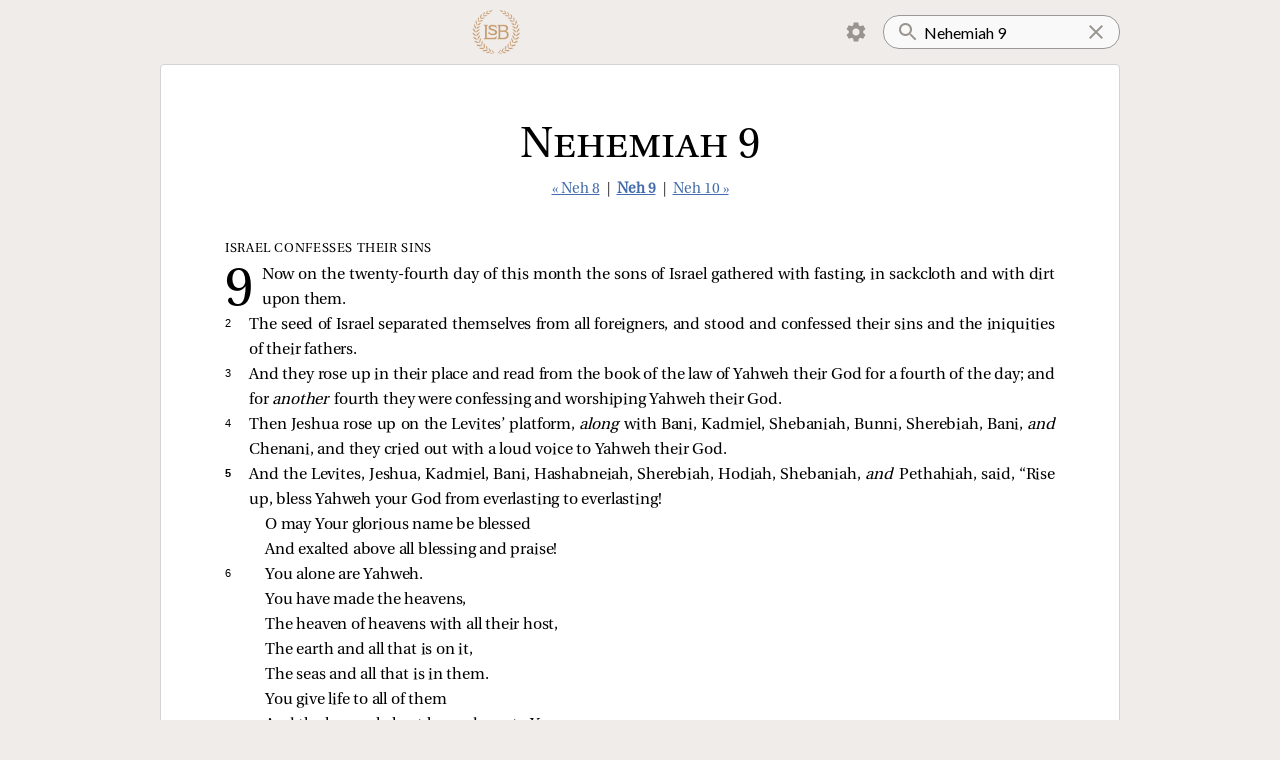

--- FILE ---
content_type: text/html; charset=utf-8
request_url: https://read.lsbible.org/?q=Nehemiah+9
body_size: 9753
content:
<!DOCTYPE html><html><head><meta charSet="utf-8" data-next-head=""/><meta name="viewport" content="initial-scale=1.0, width=device-width, maximum-scale=1, viewport-fit=cover" data-next-head=""/><script async="" src="https://www.googletagmanager.com/gtag/js?id=G-857X2WPX8F"></script><link rel="icon" href="/images/lsb-icon-32x32.jpg" sizes="32x32" data-next-head=""/><link rel="icon" href="/images/lsb-icon-192x192.jpg" sizes="192x192" data-next-head=""/><title data-next-head=""></title><link rel="preload" href="/_next/static/chunks/40ba6e3340e9bbdc.css" as="style"/><script>
window.dataLayer = window.dataLayer || [];
function gtag(){dataLayer.push(arguments);}
gtag('js', new Date());
gtag('config', 'G-857X2WPX8F');

!function(f,b,e,v,n,t,s)
{if(f.fbq)return;n=f.fbq=function(){n.callMethod?
n.callMethod.apply(n,arguments):n.queue.push(arguments)};
if(!f._fbq)f._fbq=n;n.push=n;n.loaded=!0;n.version='2.0';
n.queue=[];t=b.createElement(e);t.async=!0;
t.src=v;s=b.getElementsByTagName(e)[0];
s.parentNode.insertBefore(t,s)}(window, document,'script',
'https://connect.facebook.net/en_US/fbevents.js');
fbq('init', '414042059603817');
fbq('track', 'PageView');
</script><noscript><img height="1" width="1" style="display:none" src="https://www.facebook.com/tr?id=414042059603817&amp;ev=PageView&amp;noscript=1"/></noscript><link rel="stylesheet" href="/_next/static/chunks/40ba6e3340e9bbdc.css" data-n-g=""/><noscript data-n-css=""></noscript><script src="/_next/static/chunks/844dde60f8d43fa9.js" defer=""></script><script src="/_next/static/chunks/852c3c4a21e5742d.js" defer=""></script><script src="/_next/static/chunks/5fd5aa8f4beb8c67.js" defer=""></script><script src="/_next/static/chunks/52e42d66431b813b.js" defer=""></script><script src="/_next/static/chunks/turbopack-46ce63d36b652196.js" defer=""></script><script src="/_next/static/chunks/aaae86ef2c5ab9c3.js" defer=""></script><script src="/_next/static/chunks/2f53013016c7c7c2.js" defer=""></script><script src="/_next/static/chunks/aa817e5348d99242.js" defer=""></script><script src="/_next/static/chunks/turbopack-15e48c6fe160538a.js" defer=""></script><script src="/_next/static/5_s5iatTAg_hYr0JgKodQ/_ssgManifest.js" defer=""></script><script src="/_next/static/5_s5iatTAg_hYr0JgKodQ/_buildManifest.js" defer=""></script><style data-styled="" data-styled-version="6.1.19">.lertZD{position:relative;width:100%;}/*!sc*/
.lertZD.lertZD.loading::before{bottom:-5px;width:90%;left:5%;}/*!sc*/
data-styled.g1[id="SearchInput__StyledForm-sc-1dp8jj9-0"]{content:"lertZD,"}/*!sc*/
.hhxAoM{padding:16px;padding-left:40px;padding-right:24px;border-radius:16px;outline:none;border:1px solid #999;background:url(/images/search.svg) no-repeat 12px;background-color:#f9f9f9;width:100%;font-family:var(--ui-font-family);font-size:16px;height:24px;}/*!sc*/
.hhxAoM ::-webkit-search-cancel-button,.hhxAoM ::-webkit-search-decoration{-webkit-appearance:none;appearance:none;}/*!sc*/
.hhxAoM ::-ms-clear{display:none;}/*!sc*/
.hhxAoM::-webkit-search-cancel-button{display:none;}/*!sc*/
data-styled.g2[id="SearchInput__StyledInput-sc-1dp8jj9-1"]{content:"hhxAoM,"}/*!sc*/
.kUEIgJ{position:absolute;display:inline-block;background:url(/images/clear-24px.svg) no-repeat center;height:100%;width:24px;cursor:pointer;top:0;right:12px;}/*!sc*/
data-styled.g3[id="SearchInput__ClearButton-sc-1dp8jj9-2"]{content:"kUEIgJ,"}/*!sc*/
.hCAZVv{padding:0 calc(15vw - 32px);display:flex;align-items:center;justify-content:space-between;}/*!sc*/
.hCAZVv img{height:50px;}/*!sc*/
data-styled.g4[id="Header__StyledHeader-sc-1iz5tl9-0"]{content:"hCAZVv,"}/*!sc*/
.eljQAS{margin:8px;background:url(/images/lsb-logo.png) no-repeat center;background-size:contain;height:48px;width:48px;display:inline-block;cursor:pointer;}/*!sc*/
@media (max-width:750px){.eljQAS{height:40px;width:40px;margin:8px 0;}}/*!sc*/
data-styled.g5[id="Header__Logo-sc-1iz5tl9-1"]{content:"eljQAS,"}/*!sc*/
.euJtHi{z-index:1;}/*!sc*/
.euJtHi a{display:inline-block;padding:8px 12px;margin-right:2px;cursor:pointer;height:24px;border:1px solid transparent;}/*!sc*/
.euJtHi.clicked a{border-radius:4px 4px 0 0;background:var(--settings-menu-color);border:1px solid lightgray;border-bottom:1px solid var(--settings-menu-color);}/*!sc*/
.euJtHi img{height:24px;width:24px;}/*!sc*/
.euJtHi ul{display:none;position:absolute;background:white;transform:translateY(-1px);z-index:-1;margin:0;padding:12px;background:var(--settings-menu-color);border-radius:0 4px 4px 4px;border:1px solid lightgray;}/*!sc*/
.euJtHi.clicked ul{display:block;}/*!sc*/
data-styled.g6[id="Header__MenuContainer-sc-1iz5tl9-2"]{content:"euJtHi,"}/*!sc*/
.dfUexb{display:flex;align-items:center;}/*!sc*/
data-styled.g7[id="Header__Right-sc-1iz5tl9-3"]{content:"dfUexb,"}/*!sc*/
.gCgkPC{cursor:pointer;list-style:none;padding:8px 12px;border-radius:4px;user-select:none;}/*!sc*/
.gCgkPC:active{background:#ddd;}/*!sc*/
data-styled.g8[id="Header__ToggleLi-sc-1iz5tl9-4"]{content:"gCgkPC,"}/*!sc*/
.cvtpOU{background:white;margin:0 calc(15vw - 32px) 2em;padding:2em 5vw 2em;border-radius:4px;border:1px solid lightgray;}/*!sc*/
@media (max-width:750px){.cvtpOU{border-left:none;border-right:none;border-radius:0;margin:0 0 2em;padding:2em calc(15vw - 32px) 2em;}}/*!sc*/
data-styled.g9[id="Layout__Main-sc-h6w62x-0"]{content:"cvtpOU,"}/*!sc*/
.emPeNg{color:var(--faded-color);font-size:10pt;text-align:center;margin:32px 0;}/*!sc*/
@media (max-width:750px){.emPeNg{font-size:8pt;}}/*!sc*/
data-styled.g10[id="Layout__Copyright-sc-h6w62x-1"]{content:"emPeNg,"}/*!sc*/
.dXoAAX{font-size:11pt;font-family:var(--passage-nav-font-family);text-align:center;margin:24px 0 40px;color:#333;}/*!sc*/
.dXoAAX a.current{font-weight:bold;}/*!sc*/
data-styled.g15[id="PassageNav__StyledPassageNav-sc-1rhr3to-0"]{content:"dXoAAX,"}/*!sc*/
.iuWbDb{font-family:var(--passage-title-font-family);font-weight:normal;font-variant:small-caps;font-size:32pt;margin:0 0 -16px;padding-top:24px;text-align:center;}/*!sc*/
@media (max-width:750px){.iuWbDb{font-size:24pt;}}/*!sc*/
data-styled.g16[id="Passage__StyledPassageTitle-sc-1drf6wh-0"]{content:"iuWbDb,"}/*!sc*/
</style></head><body class="verse-by-verse verse-numbers section-headings"><script>
const c = localStorage.getItem("textStyles");
if (c !== null) document.body.className = c;
</script><link rel="preload" as="image" href="/images/settings.svg"/><div id="__next"><div><header class="Header__StyledHeader-sc-1iz5tl9-0 hCAZVv"><a href="/"><a class="Header__Logo-sc-1iz5tl9-1 eljQAS"></a></a><div class="Header__Right-sc-1iz5tl9-3 dfUexb"><div class="Header__MenuContainer-sc-1iz5tl9-2 euJtHi"><a><img src="/images/settings.svg"/></a><ul><li class="Header__ToggleLi-sc-1iz5tl9-4 gCgkPC verse-by-verse-toggle" toggle="verse-by-verse"><input class="verse-by-verse-toggle-on" type="checkbox" readOnly="" checked=""/><input class="verse-by-verse-toggle-off" type="checkbox" readOnly=""/>  <!-- -->Verse by verse</li><style>
        .verse-by-verse-toggle-on { display: none }
        .verse-by-verse .verse-by-verse-toggle-on { display: inline; }
        .verse-by-verse .verse-by-verse-toggle-off { display: none; }
      </style><li class="Header__ToggleLi-sc-1iz5tl9-4 gCgkPC verse-numbers-toggle" toggle="verse-numbers"><input class="verse-numbers-toggle-on" type="checkbox" readOnly="" checked=""/><input class="verse-numbers-toggle-off" type="checkbox" readOnly=""/>  <!-- -->Verse numbers</li><style>
        .verse-numbers-toggle-on { display: none }
        .verse-numbers .verse-numbers-toggle-on { display: inline; }
        .verse-numbers .verse-numbers-toggle-off { display: none; }
      </style><li class="Header__ToggleLi-sc-1iz5tl9-4 gCgkPC section-headings-toggle" toggle="section-headings"><input class="section-headings-toggle-on" type="checkbox" readOnly="" checked=""/><input class="section-headings-toggle-off" type="checkbox" readOnly=""/>  <!-- -->Section headings</li><style>
        .section-headings-toggle-on { display: none }
        .section-headings .section-headings-toggle-on { display: inline; }
        .section-headings .section-headings-toggle-off { display: none; }
      </style><li class="Header__ToggleLi-sc-1iz5tl9-4 gCgkPC red-letters-toggle" toggle="red-letters"><input class="red-letters-toggle-on" type="checkbox" readOnly="" checked=""/><input class="red-letters-toggle-off" type="checkbox" readOnly=""/>  <!-- -->Red letters</li><style>
        .red-letters-toggle-on { display: none }
        .red-letters .red-letters-toggle-on { display: inline; }
        .red-letters .red-letters-toggle-off { display: none; }
      </style></ul></div><form class="SearchInput__StyledForm-sc-1dp8jj9-0 lertZD"><input type="search" placeholder="Search" class="SearchInput__StyledInput-sc-1dp8jj9-1 hhxAoM" name="q" value="Nehemiah 9"/><a class="SearchInput__ClearButton-sc-1dp8jj9-2 kUEIgJ"></a><button type="submit" hidden="">Search</button></form></div></header><div class="Layout__Main-sc-h6w62x-0 cvtpOU"><style></style><div class="Passage__PassageContainer-sc-1drf6wh-1 fIjvHf"><h1 class="Passage__StyledPassageTitle-sc-1drf6wh-0 iuWbDb">Nehemiah 9</h1><div class="PassageNav__StyledPassageNav-sc-1rhr3to-0 dXoAAX"><a class="pill" data-prefetch="true" href="/?q=Nehemiah+8">« Neh 8</a> | <a class="current pill" data-prefetch="true" href="/?q=Nehemiah+9">Neh 9</a> | <a class="pill" data-prefetch="true" href="/?q=Nehemiah+10">Neh 10 »</a></div><div class="passage"><span class="verse first-verse" data-key=16-009-001><h3 class="subhead chapter-subhead">Israel Confesses Their Sins</h3><h2 class=chapter-number data-chapter=9></h2><span class="prose">Now on the twenty-fourth day of this month the sons of Israel gathered with fasting, in sackcloth and with dirt upon them. </span></span><span class="verse" data-key=16-009-002><small data-verse=2><span>2 </span></small><span class="prose">The seed of Israel separated themselves from all foreigners, and stood and confessed their sins and the iniquities of their fathers. </span></span><span class="verse" data-key=16-009-003><small data-verse=3><span>3 </span></small><span class="prose">And they rose up in their place and read from the book of the law of Yahweh their God for a fourth of the day; and for <i>another </i>fourth they were confessing and worshiping Yahweh their God. </span></span><span class="verse" data-key=16-009-004><small data-verse=4><span>4 </span></small><span class="prose">Then Jeshua rose up on the Levites’ platform, <i>along </i>with Bani, Kadmiel, Shebaniah, Bunni, Sherebiah, Bani, <i>and </i>Chenani, and they cried out with a loud voice to Yahweh their God. </span></span><span class="verse" data-key=16-009-005><span class=start-pericope></span><small data-verse=5><span>5 </span></small><span class="prose">And the Levites, Jeshua, Kadmiel, Bani, Hashabneiah, Sherebiah, Hodiah, Shebaniah, <i>and </i>Pethahiah, said, “Rise up, bless Yahweh your God from everlasting to everlasting!</span><div></div><i class=float></i><div class="poetry">O may Your glorious name be blessed</div><div></div><i class=float></i><div class="poetry">And exalted above all blessing and praise!</div> </span><span class="verse" data-key=16-009-006><small class=left data-verse=6><span>6 </span></small><div></div><i class=float></i><div class="poetry">You alone are Yahweh.</div><div></div><i class=float></i><div class="poetry">You have made the heavens,</div><div></div><i class=float></i><div class="poetry">The heaven of heavens with all their host,</div><div></div><i class=float></i><div class="poetry">The earth and all that is on it,</div><div></div><i class=float></i><div class="poetry">The seas and all that is in them.</div><div></div><i class=float></i><div class="poetry">You give life to all of them</div><div></div><i class=float></i><div class="poetry">And the heavenly host bows down to You.</div> </span><span class="verse" data-key=16-009-007><small class=left data-verse=7><span>7 </span></small><div></div><i class=float></i><div class="poetry">You are Yahweh God,</div><div></div><i class=float></i><div class="poetry">Who chose Abram</div><div></div><i class=float></i><div class="poetry">And brought him out from Ur of the Chaldees,</div><div></div><i class=float></i><div class="poetry">And gave him the name Abraham.</div> </span><span class="verse" data-key=16-009-008><small class=left data-verse=8><span>8 </span></small><div></div><i class=float></i><div class="poetry">You found his heart faithful before You,</div><div></div><i class=float></i><div class="poetry">And cut a covenant with him</div><div></div><i class=float></i><div class="poetry">To give <i>him </i>the land of the Canaanite,</div><div></div><i class=float></i><div class="poetry">Of the Hittite and the Amorite,</div><div></div><i class=float></i><div class="poetry">Of the Perizzite, the Jebusite, and the Girgashite—</div><div></div><i class=float></i><div class="poetry">To give <i>it </i>to his seed.</div><div></div><i class=float></i><div class="poetry">And You have established Your promise,</div><div></div><i class=float></i><div class="poetry">For You are righteous.</div> </span><span class="verse" data-key=16-009-009><br><span class=start-pericope></span><small class=left data-verse=9><span>9 </span></small><div></div><i class=float></i><div class="poetry double-quote">“You saw the affliction of our fathers in Egypt,</div><div></div><i class=float></i><div class="poetry">And heard their cry by the Red Sea.</div> </span><span class="verse" data-key=16-009-010><small class=left data-verse=10><span>10 </span></small><div></div><i class=float></i><div class="poetry">Then You performed signs and wonders against Pharaoh,</div><div></div><i class=float></i><div class="poetry">Against all his servants and all the people of his land;</div><div></div><i class=float></i><div class="poetry">For You knew that they acted presumptuously toward them,</div><div></div><i class=float></i><div class="poetry">And made a name for Yourself as <i>it is </i>this day.</div> </span><span class="verse" data-key=16-009-011><small class=left data-verse=11><span>11 </span></small><div></div><i class=float></i><div class="poetry">You split the sea before them,</div><div></div><i class=float></i><div class="poetry">So they passed through the midst of the sea on dry land;</div><div></div><i class=float></i><div class="poetry">And their pursuers You cast into the depths,</div><div></div><i class=float></i><div class="poetry">Like a stone into mighty waters.</div> </span><span class="verse" data-key=16-009-012><small class=left data-verse=12><span>12 </span></small><div></div><i class=float></i><div class="poetry">And with a pillar of cloud You led them by day,</div><div></div><i class=float></i><div class="poetry">And with a pillar of fire by night</div><div></div><i class=float></i><div class="poetry">To light for them the way</div><div></div><i class=float></i><div class="poetry">In which they were to go.</div> </span><span class="verse" data-key=16-009-013><small class=left data-verse=13><span>13 </span></small><div></div><i class=float></i><div class="poetry">Then You came down on Mount Sinai,</div><div></div><i class=float></i><div class="poetry">And spoke with them from heaven;</div><div></div><i class=float></i><div class="poetry">You gave them upright judgments and true laws,</div><div></div><i class=float></i><div class="poetry">Good statutes and commandments.</div> </span><span class="verse" data-key=16-009-014><small class=left data-verse=14><span>14 </span></small><div></div><i class=float></i><div class="poetry">So You made known to them Your holy sabbath,</div><div></div><i class=float></i><div class="poetry">And commanded to them commandments, statutes and law,</div><div></div><i class=float></i><div class="poetry">By the hand of Your servant Moses.</div> </span><span class="verse" data-key=16-009-015><small class=left data-verse=15><span>15 </span></small><div></div><i class=float></i><div class="poetry">You gave bread from heaven for them for their hunger,</div><div></div><i class=float></i><div class="poetry">You brought forth water from a rock for them for their thirst,</div><div></div><i class=float></i><div class="poetry">And You said to them to enter in order to possess</div><div></div><i class=float></i><div class="poetry">The land which You swore to give them.</div> </span><span class="verse" data-key=16-009-016><br><span class=start-pericope></span><small class=left data-verse=16><span>16 </span></small><div></div><i class=float></i><div class="poetry double-quote">“But they, our fathers, acted presumptuously;</div><div></div><i class=float></i><div class="poetry">They became stiff‑necked and would not listen to Your commandments.</div> </span><span class="verse" data-key=16-009-017><small class=left data-verse=17><span>17 </span></small><div></div><i class=float></i><div class="poetry">They refused to listen,</div><div></div><i class=float></i><div class="poetry">And did not remember Your wondrous deeds which You did among them;</div><div></div><i class=float></i><div class="poetry">So they became stiff‑necked and gave <i>themselves </i>a chief to return to their slavery in Egypt.</div><div></div><i class=float></i><div class="poetry">But You are a God of lavish forgiveness,</div><div></div><i class=float></i><div class="poetry">Gracious and compassionate,</div><div></div><i class=float></i><div class="poetry">Slow to anger and abounding in lovingkindness;</div><div></div><i class=float></i><div class="poetry">And You did not forsake them.</div> </span><span class="verse" data-key=16-009-018><small class=left data-verse=18><span>18 </span></small><div></div><i class=float></i><div class="poetry">Even when they made for themselves</div><div></div><i class=float></i><div class="poetry">A molten calf</div><div></div><i class=float></i><div class="poetry">And said, ‘This is your God</div><div></div><i class=float></i><div class="poetry">Who brought you up from Egypt,’</div><div></div><i class=float></i><div class="poetry">And committed great blasphemies,</div> </span><span class="verse" data-key=16-009-019><small class=left data-verse=19><span>19 </span></small><div></div><i class=float></i><div class="poetry">But You, in Your abundant compassion,</div><div></div><i class=float></i><div class="poetry">Did not forsake them in the wilderness;</div><div></div><i class=float></i><div class="poetry">The pillar of cloud did not depart from them by day,</div><div></div><i class=float></i><div class="poetry">To lead them on their way,</div><div></div><i class=float></i><div class="poetry">Nor the pillar of fire by night,</div><div></div><i class=float></i><div class="poetry">To light for them the way in which they were to go.</div> </span><span class="verse" data-key=16-009-020><small class=left data-verse=20><span>20 </span></small><div></div><i class=float></i><div class="poetry">You gave Your good Spirit to give them insight,</div><div></div><i class=float></i><div class="poetry">Your manna You did not withhold from their mouth,</div><div></div><i class=float></i><div class="poetry">And You gave them water for their thirst.</div> </span><span class="verse" data-key=16-009-021><small class=left data-verse=21><span>21 </span></small><div></div><i class=float></i><div class="poetry">Indeed, forty years You sustained them in the wilderness, <i>and </i>they did not lack;</div><div></div><i class=float></i><div class="poetry">Their clothes did not wear out, nor did their feet swell.</div> </span><span class="verse" data-key=16-009-022><small class=left data-verse=22><span>22 </span></small><div></div><i class=float></i><div class="poetry">You also gave them kingdoms and peoples,</div><div></div><i class=float></i><div class="poetry">And apportioned <i>them </i>to them as a boundary.</div><div></div><i class=float></i><div class="poetry">They took possession of the land of Sihon the king of Heshbon</div><div></div><i class=float></i><div class="poetry">And the land of Og the king of Bashan.</div> </span><span class="verse" data-key=16-009-023><small class=left data-verse=23><span>23 </span></small><div></div><i class=float></i><div class="poetry">You made their sons numerous as the stars of heaven,</div><div></div><i class=float></i><div class="poetry">And You brought them into the land</div><div></div><i class=float></i><div class="poetry">Which You had said for their fathers to enter and possess.</div> </span><span class="verse" data-key=16-009-024><small class=left data-verse=24><span>24 </span></small><div></div><i class=float></i><div class="poetry">So their sons entered and possessed the land.</div><div></div><i class=float></i><div class="poetry">And You subdued before them the inhabitants of the land, the Canaanites,</div><div></div><i class=float></i><div class="poetry">And You gave them into their hand, with their kings and the peoples of the land,</div><div></div><i class=float></i><div class="poetry">To do with them according to their desire.</div> </span><span class="verse" data-key=16-009-025><small class=left data-verse=25><span>25 </span></small><div></div><i class=float></i><div class="poetry">They captured fortified cities and a rich land.</div><div></div><i class=float></i><div class="poetry">They took possession of houses full of every good thing,</div><div></div><i class=float></i><div class="poetry">Hewn cisterns, vineyards, olive groves,</div><div></div><i class=float></i><div class="poetry">Trees for food in abundance.</div><div></div><i class=float></i><div class="poetry">So they ate, were filled, and grew fat,</div><div></div><i class=float></i><div class="poetry">And reveled in Your great goodness.</div> </span><span class="verse" data-key=16-009-026><br><span class=start-pericope></span><small class=left data-verse=26><span>26 </span></small><div></div><i class=float></i><div class="poetry double-quote">“But they became disobedient and rebelled against You,</div><div></div><i class=float></i><div class="poetry">And cast Your law behind their backs</div><div></div><i class=float></i><div class="poetry">And killed Your prophets who had testified to them</div><div></div><i class=float></i><div class="poetry">So that they might return to You,</div><div></div><i class=float></i><div class="poetry">And they committed great blasphemies.</div> </span><span class="verse" data-key=16-009-027><small class=left data-verse=27><span>27 </span></small><div></div><i class=float></i><div class="poetry">Therefore You gave them into the hand of the ones who distressed them, and they afflicted them with distress,</div><div></div><i class=float></i><div class="poetry">But at the time of their distress they cried to You,</div><div></div><i class=float></i><div class="poetry">And You listened from heaven, and according to Your abundant compassion</div><div></div><i class=float></i><div class="poetry">You gave them saviors and they saved them from the hand of the ones that distressed them.</div> </span><span class="verse" data-key=16-009-028><small class=left data-verse=28><span>28 </span></small><div></div><i class=float></i><div class="poetry">But as soon as they had rest, they returned to do evil before You;</div><div></div><i class=float></i><div class="poetry">Therefore You forsook them in the hand of their enemies, so they had dominion over them.</div><div></div><i class=float></i><div class="poetry">Then they returned and cried to You. And You listened from heaven,</div><div></div><i class=float></i><div class="poetry">And many times You delivered them according to Your compassion,</div> </span><span class="verse" data-key=16-009-029><small class=left data-verse=29><span>29 </span></small><div></div><i class=float></i><div class="poetry">And testified to them in order to turn them back to Your law.</div><div></div><i class=float></i><div class="poetry">Yet they acted presumptuously and did not listen to Your commandments but sinned against Your judgments,</div><div></div><i class=float></i><div class="poetry">By which if a man does them, he shall live.</div><div></div><i class=float></i><div class="poetry">And they gave a stubborn shoulder and stiffened their neck, and would not listen.</div> </span><span class="verse" data-key=16-009-030><small class=left data-verse=30><span>30 </span></small><div></div><i class=float></i><div class="poetry">However, You bore with them for many years,</div><div></div><i class=float></i><div class="poetry">And testified to them by Your Spirit by the hand of Your prophets,</div><div></div><i class=float></i><div class="poetry">Yet they would not give ear.</div><div></div><i class=float></i><div class="poetry">So You gave them into the hand of the peoples of the lands.</div> </span><span class="verse" data-key=16-009-031><small class=left data-verse=31><span>31 </span></small><div></div><i class=float></i><div class="poetry">Nevertheless, in Your abundant compassion You did not make a complete destruction of them or forsake them,</div><div></div><i class=float></i><div class="poetry">For You are a gracious and compassionate God.</div> </span><span class="verse" data-key=16-009-032><br><span class=start-pericope></span><small class=left data-verse=32><span>32 </span></small><div></div><i class=float></i><div class="poetry double-quote">“So now, our God, the great, the mighty, and the awesome God, who keeps covenant and lovingkindness,</div><div></div><i class=float></i><div class="poetry">Do not let all the hardship seem insignificant before You,</div><div></div><i class=float></i><div class="poetry">Which has found us, our kings, our princes, our priests, our prophets, our fathers, and all Your people,</div><div></div><i class=float></i><div class="poetry">From the days of the kings of Assyria to this day.</div> </span><span class="verse" data-key=16-009-033><small class=left data-verse=33><span>33 </span></small><div></div><i class=float></i><div class="poetry">However, You are righteous in all that has come upon us;</div><div></div><i class=float></i><div class="poetry">For You have dealt in truth, but we have acted wickedly.</div> </span><span class="verse" data-key=16-009-034><small class=left data-verse=34><span>34 </span></small><div></div><i class=float></i><div class="poetry">Now our kings, our princes, our priests, and our fathers did not do Your law</div><div></div><i class=float></i><div class="poetry">Or pay attention to Your commandments and Your testimonies with which You testified against them.</div> </span><span class="verse" data-key=16-009-035><small class=left data-verse=35><span>35 </span></small><div></div><i class=float></i><div class="poetry">But they, in their own kingdom,</div><div></div><i class=float></i><div class="poetry">With Your abundant goodness which You gave them,</div><div></div><i class=float></i><div class="poetry">With the broad and rich land which You set before them,</div><div></div><i class=float></i><div class="poetry">Did not serve You or turn from their evil deeds.</div> </span><span class="verse" data-key=16-009-036><small class=left data-verse=36><span>36 </span></small><div></div><i class=float></i><div class="poetry">Behold, we are slaves today,</div><div></div><i class=float></i><div class="poetry">And as to the land which You gave to our fathers to eat of its fruit and its goodness,</div><div></div><i class=float></i><div class="poetry">Behold, we are slaves in it.</div> </span><span class="verse" data-key=16-009-037><small class=left data-verse=37><span>37 </span></small><div></div><i class=float></i><div class="poetry">Its abundant produce is for the kings</div><div></div><i class=float></i><div class="poetry">Whom You have put over us because of our sins;</div><div></div><i class=float></i><div class="poetry">They also rule over our bodies</div><div></div><i class=float></i><div class="poetry">And over our cattle according to their desire,</div><div></div><i class=float></i><div class="poetry">So we are in great distress.</div> </span><span class="verse" data-key=16-009-038><h3 class=subhead>An Agreement Is Cut</h3><span class=start-pericope></span><small class=left data-verse=38><span>38 </span></small><div></div><i class=float></i><div class="poetry double-quote">“Now because of all this</div><div></div><i class=float></i><div class="poetry">We are cutting an agreement in writing;</div><div></div><i class=float></i><div class="poetry">And on the sealed document <i>are the names of </i>our princes, our Levites, <i>and </i>our priests.”</div> </span></div><div class="PassageNav__StyledPassageNav-sc-1rhr3to-0 dXoAAX"><a class="pill" data-prefetch="true" href="/?q=Nehemiah+8">« Neh 8</a> | <a class="current pill" data-prefetch="true" href="/?q=Nehemiah+9">Neh 9</a> | <a class="pill" data-prefetch="true" href="/?q=Nehemiah+10">Neh 10 »</a></div></div></div><div class="Layout__Copyright-sc-h6w62x-1 emPeNg">Copyright © 2021 by The Lockman Foundation. All rights reserved.<br/>Managed in partnership with Three Sixteen Publishing Inc.<!-- --> <a href="https://www.lsbible.org">lsbible.org</a></div></div></div><script id="__NEXT_DATA__" type="application/json">{"props":{"pageProps":{"counter":95,"h":null,"q":"Nehemiah 9","searchMatchCount":0,"passages":[{"from":{"bn":16,"cn":9,"vn":1},"to":{"bn":16,"cn":9,"vn":38},"title":"Nehemiah 9","passageHtml":"\u003cspan class=\"verse first-verse\" data-key=16-009-001\u003e\u003ch3 class=\"subhead chapter-subhead\"\u003eIsrael Confesses Their Sins\u003c/h3\u003e\u003ch2 class=chapter-number data-chapter=9\u003e\u003c/h2\u003e\u003cspan class=\"prose\"\u003eNow on the twenty-fourth day of this month the sons of Israel gathered with fasting, in sackcloth and with dirt upon them. \u003c/span\u003e\u003c/span\u003e\u003cspan class=\"verse\" data-key=16-009-002\u003e\u003csmall data-verse=2\u003e\u003cspan\u003e2 \u003c/span\u003e\u003c/small\u003e\u003cspan class=\"prose\"\u003eThe seed of Israel separated themselves from all foreigners, and stood and confessed their sins and the iniquities of their fathers. \u003c/span\u003e\u003c/span\u003e\u003cspan class=\"verse\" data-key=16-009-003\u003e\u003csmall data-verse=3\u003e\u003cspan\u003e3 \u003c/span\u003e\u003c/small\u003e\u003cspan class=\"prose\"\u003eAnd they rose up in their place and read from the book of the law of Yahweh their God for a fourth of the day; and for \u003ci\u003eanother \u003c/i\u003efourth they were confessing and worshiping Yahweh their God. \u003c/span\u003e\u003c/span\u003e\u003cspan class=\"verse\" data-key=16-009-004\u003e\u003csmall data-verse=4\u003e\u003cspan\u003e4 \u003c/span\u003e\u003c/small\u003e\u003cspan class=\"prose\"\u003eThen Jeshua rose up on the Levites’ platform, \u003ci\u003ealong \u003c/i\u003ewith Bani, Kadmiel, Shebaniah, Bunni, Sherebiah, Bani, \u003ci\u003eand \u003c/i\u003eChenani, and they cried out with a loud voice to Yahweh their God. \u003c/span\u003e\u003c/span\u003e\u003cspan class=\"verse\" data-key=16-009-005\u003e\u003cspan class=start-pericope\u003e\u003c/span\u003e\u003csmall data-verse=5\u003e\u003cspan\u003e5 \u003c/span\u003e\u003c/small\u003e\u003cspan class=\"prose\"\u003eAnd the Levites, Jeshua, Kadmiel, Bani, Hashabneiah, Sherebiah, Hodiah, Shebaniah, \u003ci\u003eand \u003c/i\u003ePethahiah, said, “Rise up, bless Yahweh your God from everlasting to everlasting!\u003c/span\u003e\u003cdiv\u003e\u003c/div\u003e\u003ci class=float\u003e\u003c/i\u003e\u003cdiv class=\"poetry\"\u003eO may Your glorious name be blessed\u003c/div\u003e\u003cdiv\u003e\u003c/div\u003e\u003ci class=float\u003e\u003c/i\u003e\u003cdiv class=\"poetry\"\u003eAnd exalted above all blessing and praise!\u003c/div\u003e \u003c/span\u003e\u003cspan class=\"verse\" data-key=16-009-006\u003e\u003csmall class=left data-verse=6\u003e\u003cspan\u003e6 \u003c/span\u003e\u003c/small\u003e\u003cdiv\u003e\u003c/div\u003e\u003ci class=float\u003e\u003c/i\u003e\u003cdiv class=\"poetry\"\u003eYou alone are Yahweh.\u003c/div\u003e\u003cdiv\u003e\u003c/div\u003e\u003ci class=float\u003e\u003c/i\u003e\u003cdiv class=\"poetry\"\u003eYou have made the heavens,\u003c/div\u003e\u003cdiv\u003e\u003c/div\u003e\u003ci class=float\u003e\u003c/i\u003e\u003cdiv class=\"poetry\"\u003eThe heaven of heavens with all their host,\u003c/div\u003e\u003cdiv\u003e\u003c/div\u003e\u003ci class=float\u003e\u003c/i\u003e\u003cdiv class=\"poetry\"\u003eThe earth and all that is on it,\u003c/div\u003e\u003cdiv\u003e\u003c/div\u003e\u003ci class=float\u003e\u003c/i\u003e\u003cdiv class=\"poetry\"\u003eThe seas and all that is in them.\u003c/div\u003e\u003cdiv\u003e\u003c/div\u003e\u003ci class=float\u003e\u003c/i\u003e\u003cdiv class=\"poetry\"\u003eYou give life to all of them\u003c/div\u003e\u003cdiv\u003e\u003c/div\u003e\u003ci class=float\u003e\u003c/i\u003e\u003cdiv class=\"poetry\"\u003eAnd the heavenly host bows down to You.\u003c/div\u003e \u003c/span\u003e\u003cspan class=\"verse\" data-key=16-009-007\u003e\u003csmall class=left data-verse=7\u003e\u003cspan\u003e7 \u003c/span\u003e\u003c/small\u003e\u003cdiv\u003e\u003c/div\u003e\u003ci class=float\u003e\u003c/i\u003e\u003cdiv class=\"poetry\"\u003eYou are Yahweh God,\u003c/div\u003e\u003cdiv\u003e\u003c/div\u003e\u003ci class=float\u003e\u003c/i\u003e\u003cdiv class=\"poetry\"\u003eWho chose Abram\u003c/div\u003e\u003cdiv\u003e\u003c/div\u003e\u003ci class=float\u003e\u003c/i\u003e\u003cdiv class=\"poetry\"\u003eAnd brought him out from Ur of the Chaldees,\u003c/div\u003e\u003cdiv\u003e\u003c/div\u003e\u003ci class=float\u003e\u003c/i\u003e\u003cdiv class=\"poetry\"\u003eAnd gave him the name Abraham.\u003c/div\u003e \u003c/span\u003e\u003cspan class=\"verse\" data-key=16-009-008\u003e\u003csmall class=left data-verse=8\u003e\u003cspan\u003e8 \u003c/span\u003e\u003c/small\u003e\u003cdiv\u003e\u003c/div\u003e\u003ci class=float\u003e\u003c/i\u003e\u003cdiv class=\"poetry\"\u003eYou found his heart faithful before You,\u003c/div\u003e\u003cdiv\u003e\u003c/div\u003e\u003ci class=float\u003e\u003c/i\u003e\u003cdiv class=\"poetry\"\u003eAnd cut a covenant with him\u003c/div\u003e\u003cdiv\u003e\u003c/div\u003e\u003ci class=float\u003e\u003c/i\u003e\u003cdiv class=\"poetry\"\u003eTo give \u003ci\u003ehim \u003c/i\u003ethe land of the Canaanite,\u003c/div\u003e\u003cdiv\u003e\u003c/div\u003e\u003ci class=float\u003e\u003c/i\u003e\u003cdiv class=\"poetry\"\u003eOf the Hittite and the Amorite,\u003c/div\u003e\u003cdiv\u003e\u003c/div\u003e\u003ci class=float\u003e\u003c/i\u003e\u003cdiv class=\"poetry\"\u003eOf the Perizzite, the Jebusite, and the Girgashite—\u003c/div\u003e\u003cdiv\u003e\u003c/div\u003e\u003ci class=float\u003e\u003c/i\u003e\u003cdiv class=\"poetry\"\u003eTo give \u003ci\u003eit \u003c/i\u003eto his seed.\u003c/div\u003e\u003cdiv\u003e\u003c/div\u003e\u003ci class=float\u003e\u003c/i\u003e\u003cdiv class=\"poetry\"\u003eAnd You have established Your promise,\u003c/div\u003e\u003cdiv\u003e\u003c/div\u003e\u003ci class=float\u003e\u003c/i\u003e\u003cdiv class=\"poetry\"\u003eFor You are righteous.\u003c/div\u003e \u003c/span\u003e\u003cspan class=\"verse\" data-key=16-009-009\u003e\u003cbr\u003e\u003cspan class=start-pericope\u003e\u003c/span\u003e\u003csmall class=left data-verse=9\u003e\u003cspan\u003e9 \u003c/span\u003e\u003c/small\u003e\u003cdiv\u003e\u003c/div\u003e\u003ci class=float\u003e\u003c/i\u003e\u003cdiv class=\"poetry double-quote\"\u003e“You saw the affliction of our fathers in Egypt,\u003c/div\u003e\u003cdiv\u003e\u003c/div\u003e\u003ci class=float\u003e\u003c/i\u003e\u003cdiv class=\"poetry\"\u003eAnd heard their cry by the Red Sea.\u003c/div\u003e \u003c/span\u003e\u003cspan class=\"verse\" data-key=16-009-010\u003e\u003csmall class=left data-verse=10\u003e\u003cspan\u003e10 \u003c/span\u003e\u003c/small\u003e\u003cdiv\u003e\u003c/div\u003e\u003ci class=float\u003e\u003c/i\u003e\u003cdiv class=\"poetry\"\u003eThen You performed signs and wonders against Pharaoh,\u003c/div\u003e\u003cdiv\u003e\u003c/div\u003e\u003ci class=float\u003e\u003c/i\u003e\u003cdiv class=\"poetry\"\u003eAgainst all his servants and all the people of his land;\u003c/div\u003e\u003cdiv\u003e\u003c/div\u003e\u003ci class=float\u003e\u003c/i\u003e\u003cdiv class=\"poetry\"\u003eFor You knew that they acted presumptuously toward them,\u003c/div\u003e\u003cdiv\u003e\u003c/div\u003e\u003ci class=float\u003e\u003c/i\u003e\u003cdiv class=\"poetry\"\u003eAnd made a name for Yourself as \u003ci\u003eit is \u003c/i\u003ethis day.\u003c/div\u003e \u003c/span\u003e\u003cspan class=\"verse\" data-key=16-009-011\u003e\u003csmall class=left data-verse=11\u003e\u003cspan\u003e11 \u003c/span\u003e\u003c/small\u003e\u003cdiv\u003e\u003c/div\u003e\u003ci class=float\u003e\u003c/i\u003e\u003cdiv class=\"poetry\"\u003eYou split the sea before them,\u003c/div\u003e\u003cdiv\u003e\u003c/div\u003e\u003ci class=float\u003e\u003c/i\u003e\u003cdiv class=\"poetry\"\u003eSo they passed through the midst of the sea on dry land;\u003c/div\u003e\u003cdiv\u003e\u003c/div\u003e\u003ci class=float\u003e\u003c/i\u003e\u003cdiv class=\"poetry\"\u003eAnd their pursuers You cast into the depths,\u003c/div\u003e\u003cdiv\u003e\u003c/div\u003e\u003ci class=float\u003e\u003c/i\u003e\u003cdiv class=\"poetry\"\u003eLike a stone into mighty waters.\u003c/div\u003e \u003c/span\u003e\u003cspan class=\"verse\" data-key=16-009-012\u003e\u003csmall class=left data-verse=12\u003e\u003cspan\u003e12 \u003c/span\u003e\u003c/small\u003e\u003cdiv\u003e\u003c/div\u003e\u003ci class=float\u003e\u003c/i\u003e\u003cdiv class=\"poetry\"\u003eAnd with a pillar of cloud You led them by day,\u003c/div\u003e\u003cdiv\u003e\u003c/div\u003e\u003ci class=float\u003e\u003c/i\u003e\u003cdiv class=\"poetry\"\u003eAnd with a pillar of fire by night\u003c/div\u003e\u003cdiv\u003e\u003c/div\u003e\u003ci class=float\u003e\u003c/i\u003e\u003cdiv class=\"poetry\"\u003eTo light for them the way\u003c/div\u003e\u003cdiv\u003e\u003c/div\u003e\u003ci class=float\u003e\u003c/i\u003e\u003cdiv class=\"poetry\"\u003eIn which they were to go.\u003c/div\u003e \u003c/span\u003e\u003cspan class=\"verse\" data-key=16-009-013\u003e\u003csmall class=left data-verse=13\u003e\u003cspan\u003e13 \u003c/span\u003e\u003c/small\u003e\u003cdiv\u003e\u003c/div\u003e\u003ci class=float\u003e\u003c/i\u003e\u003cdiv class=\"poetry\"\u003eThen You came down on Mount Sinai,\u003c/div\u003e\u003cdiv\u003e\u003c/div\u003e\u003ci class=float\u003e\u003c/i\u003e\u003cdiv class=\"poetry\"\u003eAnd spoke with them from heaven;\u003c/div\u003e\u003cdiv\u003e\u003c/div\u003e\u003ci class=float\u003e\u003c/i\u003e\u003cdiv class=\"poetry\"\u003eYou gave them upright judgments and true laws,\u003c/div\u003e\u003cdiv\u003e\u003c/div\u003e\u003ci class=float\u003e\u003c/i\u003e\u003cdiv class=\"poetry\"\u003eGood statutes and commandments.\u003c/div\u003e \u003c/span\u003e\u003cspan class=\"verse\" data-key=16-009-014\u003e\u003csmall class=left data-verse=14\u003e\u003cspan\u003e14 \u003c/span\u003e\u003c/small\u003e\u003cdiv\u003e\u003c/div\u003e\u003ci class=float\u003e\u003c/i\u003e\u003cdiv class=\"poetry\"\u003eSo You made known to them Your holy sabbath,\u003c/div\u003e\u003cdiv\u003e\u003c/div\u003e\u003ci class=float\u003e\u003c/i\u003e\u003cdiv class=\"poetry\"\u003eAnd commanded to them commandments, statutes and law,\u003c/div\u003e\u003cdiv\u003e\u003c/div\u003e\u003ci class=float\u003e\u003c/i\u003e\u003cdiv class=\"poetry\"\u003eBy the hand of Your servant Moses.\u003c/div\u003e \u003c/span\u003e\u003cspan class=\"verse\" data-key=16-009-015\u003e\u003csmall class=left data-verse=15\u003e\u003cspan\u003e15 \u003c/span\u003e\u003c/small\u003e\u003cdiv\u003e\u003c/div\u003e\u003ci class=float\u003e\u003c/i\u003e\u003cdiv class=\"poetry\"\u003eYou gave bread from heaven for them for their hunger,\u003c/div\u003e\u003cdiv\u003e\u003c/div\u003e\u003ci class=float\u003e\u003c/i\u003e\u003cdiv class=\"poetry\"\u003eYou brought forth water from a rock for them for their thirst,\u003c/div\u003e\u003cdiv\u003e\u003c/div\u003e\u003ci class=float\u003e\u003c/i\u003e\u003cdiv class=\"poetry\"\u003eAnd You said to them to enter in order to possess\u003c/div\u003e\u003cdiv\u003e\u003c/div\u003e\u003ci class=float\u003e\u003c/i\u003e\u003cdiv class=\"poetry\"\u003eThe land which You swore to give them.\u003c/div\u003e \u003c/span\u003e\u003cspan class=\"verse\" data-key=16-009-016\u003e\u003cbr\u003e\u003cspan class=start-pericope\u003e\u003c/span\u003e\u003csmall class=left data-verse=16\u003e\u003cspan\u003e16 \u003c/span\u003e\u003c/small\u003e\u003cdiv\u003e\u003c/div\u003e\u003ci class=float\u003e\u003c/i\u003e\u003cdiv class=\"poetry double-quote\"\u003e“But they, our fathers, acted presumptuously;\u003c/div\u003e\u003cdiv\u003e\u003c/div\u003e\u003ci class=float\u003e\u003c/i\u003e\u003cdiv class=\"poetry\"\u003eThey became stiff‑necked and would not listen to Your commandments.\u003c/div\u003e \u003c/span\u003e\u003cspan class=\"verse\" data-key=16-009-017\u003e\u003csmall class=left data-verse=17\u003e\u003cspan\u003e17 \u003c/span\u003e\u003c/small\u003e\u003cdiv\u003e\u003c/div\u003e\u003ci class=float\u003e\u003c/i\u003e\u003cdiv class=\"poetry\"\u003eThey refused to listen,\u003c/div\u003e\u003cdiv\u003e\u003c/div\u003e\u003ci class=float\u003e\u003c/i\u003e\u003cdiv class=\"poetry\"\u003eAnd did not remember Your wondrous deeds which You did among them;\u003c/div\u003e\u003cdiv\u003e\u003c/div\u003e\u003ci class=float\u003e\u003c/i\u003e\u003cdiv class=\"poetry\"\u003eSo they became stiff‑necked and gave \u003ci\u003ethemselves \u003c/i\u003ea chief to return to their slavery in Egypt.\u003c/div\u003e\u003cdiv\u003e\u003c/div\u003e\u003ci class=float\u003e\u003c/i\u003e\u003cdiv class=\"poetry\"\u003eBut You are a God of lavish forgiveness,\u003c/div\u003e\u003cdiv\u003e\u003c/div\u003e\u003ci class=float\u003e\u003c/i\u003e\u003cdiv class=\"poetry\"\u003eGracious and compassionate,\u003c/div\u003e\u003cdiv\u003e\u003c/div\u003e\u003ci class=float\u003e\u003c/i\u003e\u003cdiv class=\"poetry\"\u003eSlow to anger and abounding in lovingkindness;\u003c/div\u003e\u003cdiv\u003e\u003c/div\u003e\u003ci class=float\u003e\u003c/i\u003e\u003cdiv class=\"poetry\"\u003eAnd You did not forsake them.\u003c/div\u003e \u003c/span\u003e\u003cspan class=\"verse\" data-key=16-009-018\u003e\u003csmall class=left data-verse=18\u003e\u003cspan\u003e18 \u003c/span\u003e\u003c/small\u003e\u003cdiv\u003e\u003c/div\u003e\u003ci class=float\u003e\u003c/i\u003e\u003cdiv class=\"poetry\"\u003eEven when they made for themselves\u003c/div\u003e\u003cdiv\u003e\u003c/div\u003e\u003ci class=float\u003e\u003c/i\u003e\u003cdiv class=\"poetry\"\u003eA molten calf\u003c/div\u003e\u003cdiv\u003e\u003c/div\u003e\u003ci class=float\u003e\u003c/i\u003e\u003cdiv class=\"poetry\"\u003eAnd said, ‘This is your God\u003c/div\u003e\u003cdiv\u003e\u003c/div\u003e\u003ci class=float\u003e\u003c/i\u003e\u003cdiv class=\"poetry\"\u003eWho brought you up from Egypt,’\u003c/div\u003e\u003cdiv\u003e\u003c/div\u003e\u003ci class=float\u003e\u003c/i\u003e\u003cdiv class=\"poetry\"\u003eAnd committed great blasphemies,\u003c/div\u003e \u003c/span\u003e\u003cspan class=\"verse\" data-key=16-009-019\u003e\u003csmall class=left data-verse=19\u003e\u003cspan\u003e19 \u003c/span\u003e\u003c/small\u003e\u003cdiv\u003e\u003c/div\u003e\u003ci class=float\u003e\u003c/i\u003e\u003cdiv class=\"poetry\"\u003eBut You, in Your abundant compassion,\u003c/div\u003e\u003cdiv\u003e\u003c/div\u003e\u003ci class=float\u003e\u003c/i\u003e\u003cdiv class=\"poetry\"\u003eDid not forsake them in the wilderness;\u003c/div\u003e\u003cdiv\u003e\u003c/div\u003e\u003ci class=float\u003e\u003c/i\u003e\u003cdiv class=\"poetry\"\u003eThe pillar of cloud did not depart from them by day,\u003c/div\u003e\u003cdiv\u003e\u003c/div\u003e\u003ci class=float\u003e\u003c/i\u003e\u003cdiv class=\"poetry\"\u003eTo lead them on their way,\u003c/div\u003e\u003cdiv\u003e\u003c/div\u003e\u003ci class=float\u003e\u003c/i\u003e\u003cdiv class=\"poetry\"\u003eNor the pillar of fire by night,\u003c/div\u003e\u003cdiv\u003e\u003c/div\u003e\u003ci class=float\u003e\u003c/i\u003e\u003cdiv class=\"poetry\"\u003eTo light for them the way in which they were to go.\u003c/div\u003e \u003c/span\u003e\u003cspan class=\"verse\" data-key=16-009-020\u003e\u003csmall class=left data-verse=20\u003e\u003cspan\u003e20 \u003c/span\u003e\u003c/small\u003e\u003cdiv\u003e\u003c/div\u003e\u003ci class=float\u003e\u003c/i\u003e\u003cdiv class=\"poetry\"\u003eYou gave Your good Spirit to give them insight,\u003c/div\u003e\u003cdiv\u003e\u003c/div\u003e\u003ci class=float\u003e\u003c/i\u003e\u003cdiv class=\"poetry\"\u003eYour manna You did not withhold from their mouth,\u003c/div\u003e\u003cdiv\u003e\u003c/div\u003e\u003ci class=float\u003e\u003c/i\u003e\u003cdiv class=\"poetry\"\u003eAnd You gave them water for their thirst.\u003c/div\u003e \u003c/span\u003e\u003cspan class=\"verse\" data-key=16-009-021\u003e\u003csmall class=left data-verse=21\u003e\u003cspan\u003e21 \u003c/span\u003e\u003c/small\u003e\u003cdiv\u003e\u003c/div\u003e\u003ci class=float\u003e\u003c/i\u003e\u003cdiv class=\"poetry\"\u003eIndeed, forty years You sustained them in the wilderness, \u003ci\u003eand \u003c/i\u003ethey did not lack;\u003c/div\u003e\u003cdiv\u003e\u003c/div\u003e\u003ci class=float\u003e\u003c/i\u003e\u003cdiv class=\"poetry\"\u003eTheir clothes did not wear out, nor did their feet swell.\u003c/div\u003e \u003c/span\u003e\u003cspan class=\"verse\" data-key=16-009-022\u003e\u003csmall class=left data-verse=22\u003e\u003cspan\u003e22 \u003c/span\u003e\u003c/small\u003e\u003cdiv\u003e\u003c/div\u003e\u003ci class=float\u003e\u003c/i\u003e\u003cdiv class=\"poetry\"\u003eYou also gave them kingdoms and peoples,\u003c/div\u003e\u003cdiv\u003e\u003c/div\u003e\u003ci class=float\u003e\u003c/i\u003e\u003cdiv class=\"poetry\"\u003eAnd apportioned \u003ci\u003ethem \u003c/i\u003eto them as a boundary.\u003c/div\u003e\u003cdiv\u003e\u003c/div\u003e\u003ci class=float\u003e\u003c/i\u003e\u003cdiv class=\"poetry\"\u003eThey took possession of the land of Sihon the king of Heshbon\u003c/div\u003e\u003cdiv\u003e\u003c/div\u003e\u003ci class=float\u003e\u003c/i\u003e\u003cdiv class=\"poetry\"\u003eAnd the land of Og the king of Bashan.\u003c/div\u003e \u003c/span\u003e\u003cspan class=\"verse\" data-key=16-009-023\u003e\u003csmall class=left data-verse=23\u003e\u003cspan\u003e23 \u003c/span\u003e\u003c/small\u003e\u003cdiv\u003e\u003c/div\u003e\u003ci class=float\u003e\u003c/i\u003e\u003cdiv class=\"poetry\"\u003eYou made their sons numerous as the stars of heaven,\u003c/div\u003e\u003cdiv\u003e\u003c/div\u003e\u003ci class=float\u003e\u003c/i\u003e\u003cdiv class=\"poetry\"\u003eAnd You brought them into the land\u003c/div\u003e\u003cdiv\u003e\u003c/div\u003e\u003ci class=float\u003e\u003c/i\u003e\u003cdiv class=\"poetry\"\u003eWhich You had said for their fathers to enter and possess.\u003c/div\u003e \u003c/span\u003e\u003cspan class=\"verse\" data-key=16-009-024\u003e\u003csmall class=left data-verse=24\u003e\u003cspan\u003e24 \u003c/span\u003e\u003c/small\u003e\u003cdiv\u003e\u003c/div\u003e\u003ci class=float\u003e\u003c/i\u003e\u003cdiv class=\"poetry\"\u003eSo their sons entered and possessed the land.\u003c/div\u003e\u003cdiv\u003e\u003c/div\u003e\u003ci class=float\u003e\u003c/i\u003e\u003cdiv class=\"poetry\"\u003eAnd You subdued before them the inhabitants of the land, the Canaanites,\u003c/div\u003e\u003cdiv\u003e\u003c/div\u003e\u003ci class=float\u003e\u003c/i\u003e\u003cdiv class=\"poetry\"\u003eAnd You gave them into their hand, with their kings and the peoples of the land,\u003c/div\u003e\u003cdiv\u003e\u003c/div\u003e\u003ci class=float\u003e\u003c/i\u003e\u003cdiv class=\"poetry\"\u003eTo do with them according to their desire.\u003c/div\u003e \u003c/span\u003e\u003cspan class=\"verse\" data-key=16-009-025\u003e\u003csmall class=left data-verse=25\u003e\u003cspan\u003e25 \u003c/span\u003e\u003c/small\u003e\u003cdiv\u003e\u003c/div\u003e\u003ci class=float\u003e\u003c/i\u003e\u003cdiv class=\"poetry\"\u003eThey captured fortified cities and a rich land.\u003c/div\u003e\u003cdiv\u003e\u003c/div\u003e\u003ci class=float\u003e\u003c/i\u003e\u003cdiv class=\"poetry\"\u003eThey took possession of houses full of every good thing,\u003c/div\u003e\u003cdiv\u003e\u003c/div\u003e\u003ci class=float\u003e\u003c/i\u003e\u003cdiv class=\"poetry\"\u003eHewn cisterns, vineyards, olive groves,\u003c/div\u003e\u003cdiv\u003e\u003c/div\u003e\u003ci class=float\u003e\u003c/i\u003e\u003cdiv class=\"poetry\"\u003eTrees for food in abundance.\u003c/div\u003e\u003cdiv\u003e\u003c/div\u003e\u003ci class=float\u003e\u003c/i\u003e\u003cdiv class=\"poetry\"\u003eSo they ate, were filled, and grew fat,\u003c/div\u003e\u003cdiv\u003e\u003c/div\u003e\u003ci class=float\u003e\u003c/i\u003e\u003cdiv class=\"poetry\"\u003eAnd reveled in Your great goodness.\u003c/div\u003e \u003c/span\u003e\u003cspan class=\"verse\" data-key=16-009-026\u003e\u003cbr\u003e\u003cspan class=start-pericope\u003e\u003c/span\u003e\u003csmall class=left data-verse=26\u003e\u003cspan\u003e26 \u003c/span\u003e\u003c/small\u003e\u003cdiv\u003e\u003c/div\u003e\u003ci class=float\u003e\u003c/i\u003e\u003cdiv class=\"poetry double-quote\"\u003e“But they became disobedient and rebelled against You,\u003c/div\u003e\u003cdiv\u003e\u003c/div\u003e\u003ci class=float\u003e\u003c/i\u003e\u003cdiv class=\"poetry\"\u003eAnd cast Your law behind their backs\u003c/div\u003e\u003cdiv\u003e\u003c/div\u003e\u003ci class=float\u003e\u003c/i\u003e\u003cdiv class=\"poetry\"\u003eAnd killed Your prophets who had testified to them\u003c/div\u003e\u003cdiv\u003e\u003c/div\u003e\u003ci class=float\u003e\u003c/i\u003e\u003cdiv class=\"poetry\"\u003eSo that they might return to You,\u003c/div\u003e\u003cdiv\u003e\u003c/div\u003e\u003ci class=float\u003e\u003c/i\u003e\u003cdiv class=\"poetry\"\u003eAnd they committed great blasphemies.\u003c/div\u003e \u003c/span\u003e\u003cspan class=\"verse\" data-key=16-009-027\u003e\u003csmall class=left data-verse=27\u003e\u003cspan\u003e27 \u003c/span\u003e\u003c/small\u003e\u003cdiv\u003e\u003c/div\u003e\u003ci class=float\u003e\u003c/i\u003e\u003cdiv class=\"poetry\"\u003eTherefore You gave them into the hand of the ones who distressed them, and they afflicted them with distress,\u003c/div\u003e\u003cdiv\u003e\u003c/div\u003e\u003ci class=float\u003e\u003c/i\u003e\u003cdiv class=\"poetry\"\u003eBut at the time of their distress they cried to You,\u003c/div\u003e\u003cdiv\u003e\u003c/div\u003e\u003ci class=float\u003e\u003c/i\u003e\u003cdiv class=\"poetry\"\u003eAnd You listened from heaven, and according to Your abundant compassion\u003c/div\u003e\u003cdiv\u003e\u003c/div\u003e\u003ci class=float\u003e\u003c/i\u003e\u003cdiv class=\"poetry\"\u003eYou gave them saviors and they saved them from the hand of the ones that distressed them.\u003c/div\u003e \u003c/span\u003e\u003cspan class=\"verse\" data-key=16-009-028\u003e\u003csmall class=left data-verse=28\u003e\u003cspan\u003e28 \u003c/span\u003e\u003c/small\u003e\u003cdiv\u003e\u003c/div\u003e\u003ci class=float\u003e\u003c/i\u003e\u003cdiv class=\"poetry\"\u003eBut as soon as they had rest, they returned to do evil before You;\u003c/div\u003e\u003cdiv\u003e\u003c/div\u003e\u003ci class=float\u003e\u003c/i\u003e\u003cdiv class=\"poetry\"\u003eTherefore You forsook them in the hand of their enemies, so they had dominion over them.\u003c/div\u003e\u003cdiv\u003e\u003c/div\u003e\u003ci class=float\u003e\u003c/i\u003e\u003cdiv class=\"poetry\"\u003eThen they returned and cried to You. And You listened from heaven,\u003c/div\u003e\u003cdiv\u003e\u003c/div\u003e\u003ci class=float\u003e\u003c/i\u003e\u003cdiv class=\"poetry\"\u003eAnd many times You delivered them according to Your compassion,\u003c/div\u003e \u003c/span\u003e\u003cspan class=\"verse\" data-key=16-009-029\u003e\u003csmall class=left data-verse=29\u003e\u003cspan\u003e29 \u003c/span\u003e\u003c/small\u003e\u003cdiv\u003e\u003c/div\u003e\u003ci class=float\u003e\u003c/i\u003e\u003cdiv class=\"poetry\"\u003eAnd testified to them in order to turn them back to Your law.\u003c/div\u003e\u003cdiv\u003e\u003c/div\u003e\u003ci class=float\u003e\u003c/i\u003e\u003cdiv class=\"poetry\"\u003eYet they acted presumptuously and did not listen to Your commandments but sinned against Your judgments,\u003c/div\u003e\u003cdiv\u003e\u003c/div\u003e\u003ci class=float\u003e\u003c/i\u003e\u003cdiv class=\"poetry\"\u003eBy which if a man does them, he shall live.\u003c/div\u003e\u003cdiv\u003e\u003c/div\u003e\u003ci class=float\u003e\u003c/i\u003e\u003cdiv class=\"poetry\"\u003eAnd they gave a stubborn shoulder and stiffened their neck, and would not listen.\u003c/div\u003e \u003c/span\u003e\u003cspan class=\"verse\" data-key=16-009-030\u003e\u003csmall class=left data-verse=30\u003e\u003cspan\u003e30 \u003c/span\u003e\u003c/small\u003e\u003cdiv\u003e\u003c/div\u003e\u003ci class=float\u003e\u003c/i\u003e\u003cdiv class=\"poetry\"\u003eHowever, You bore with them for many years,\u003c/div\u003e\u003cdiv\u003e\u003c/div\u003e\u003ci class=float\u003e\u003c/i\u003e\u003cdiv class=\"poetry\"\u003eAnd testified to them by Your Spirit by the hand of Your prophets,\u003c/div\u003e\u003cdiv\u003e\u003c/div\u003e\u003ci class=float\u003e\u003c/i\u003e\u003cdiv class=\"poetry\"\u003eYet they would not give ear.\u003c/div\u003e\u003cdiv\u003e\u003c/div\u003e\u003ci class=float\u003e\u003c/i\u003e\u003cdiv class=\"poetry\"\u003eSo You gave them into the hand of the peoples of the lands.\u003c/div\u003e \u003c/span\u003e\u003cspan class=\"verse\" data-key=16-009-031\u003e\u003csmall class=left data-verse=31\u003e\u003cspan\u003e31 \u003c/span\u003e\u003c/small\u003e\u003cdiv\u003e\u003c/div\u003e\u003ci class=float\u003e\u003c/i\u003e\u003cdiv class=\"poetry\"\u003eNevertheless, in Your abundant compassion You did not make a complete destruction of them or forsake them,\u003c/div\u003e\u003cdiv\u003e\u003c/div\u003e\u003ci class=float\u003e\u003c/i\u003e\u003cdiv class=\"poetry\"\u003eFor You are a gracious and compassionate God.\u003c/div\u003e \u003c/span\u003e\u003cspan class=\"verse\" data-key=16-009-032\u003e\u003cbr\u003e\u003cspan class=start-pericope\u003e\u003c/span\u003e\u003csmall class=left data-verse=32\u003e\u003cspan\u003e32 \u003c/span\u003e\u003c/small\u003e\u003cdiv\u003e\u003c/div\u003e\u003ci class=float\u003e\u003c/i\u003e\u003cdiv class=\"poetry double-quote\"\u003e“So now, our God, the great, the mighty, and the awesome God, who keeps covenant and lovingkindness,\u003c/div\u003e\u003cdiv\u003e\u003c/div\u003e\u003ci class=float\u003e\u003c/i\u003e\u003cdiv class=\"poetry\"\u003eDo not let all the hardship seem insignificant before You,\u003c/div\u003e\u003cdiv\u003e\u003c/div\u003e\u003ci class=float\u003e\u003c/i\u003e\u003cdiv class=\"poetry\"\u003eWhich has found us, our kings, our princes, our priests, our prophets, our fathers, and all Your people,\u003c/div\u003e\u003cdiv\u003e\u003c/div\u003e\u003ci class=float\u003e\u003c/i\u003e\u003cdiv class=\"poetry\"\u003eFrom the days of the kings of Assyria to this day.\u003c/div\u003e \u003c/span\u003e\u003cspan class=\"verse\" data-key=16-009-033\u003e\u003csmall class=left data-verse=33\u003e\u003cspan\u003e33 \u003c/span\u003e\u003c/small\u003e\u003cdiv\u003e\u003c/div\u003e\u003ci class=float\u003e\u003c/i\u003e\u003cdiv class=\"poetry\"\u003eHowever, You are righteous in all that has come upon us;\u003c/div\u003e\u003cdiv\u003e\u003c/div\u003e\u003ci class=float\u003e\u003c/i\u003e\u003cdiv class=\"poetry\"\u003eFor You have dealt in truth, but we have acted wickedly.\u003c/div\u003e \u003c/span\u003e\u003cspan class=\"verse\" data-key=16-009-034\u003e\u003csmall class=left data-verse=34\u003e\u003cspan\u003e34 \u003c/span\u003e\u003c/small\u003e\u003cdiv\u003e\u003c/div\u003e\u003ci class=float\u003e\u003c/i\u003e\u003cdiv class=\"poetry\"\u003eNow our kings, our princes, our priests, and our fathers did not do Your law\u003c/div\u003e\u003cdiv\u003e\u003c/div\u003e\u003ci class=float\u003e\u003c/i\u003e\u003cdiv class=\"poetry\"\u003eOr pay attention to Your commandments and Your testimonies with which You testified against them.\u003c/div\u003e \u003c/span\u003e\u003cspan class=\"verse\" data-key=16-009-035\u003e\u003csmall class=left data-verse=35\u003e\u003cspan\u003e35 \u003c/span\u003e\u003c/small\u003e\u003cdiv\u003e\u003c/div\u003e\u003ci class=float\u003e\u003c/i\u003e\u003cdiv class=\"poetry\"\u003eBut they, in their own kingdom,\u003c/div\u003e\u003cdiv\u003e\u003c/div\u003e\u003ci class=float\u003e\u003c/i\u003e\u003cdiv class=\"poetry\"\u003eWith Your abundant goodness which You gave them,\u003c/div\u003e\u003cdiv\u003e\u003c/div\u003e\u003ci class=float\u003e\u003c/i\u003e\u003cdiv class=\"poetry\"\u003eWith the broad and rich land which You set before them,\u003c/div\u003e\u003cdiv\u003e\u003c/div\u003e\u003ci class=float\u003e\u003c/i\u003e\u003cdiv class=\"poetry\"\u003eDid not serve You or turn from their evil deeds.\u003c/div\u003e \u003c/span\u003e\u003cspan class=\"verse\" data-key=16-009-036\u003e\u003csmall class=left data-verse=36\u003e\u003cspan\u003e36 \u003c/span\u003e\u003c/small\u003e\u003cdiv\u003e\u003c/div\u003e\u003ci class=float\u003e\u003c/i\u003e\u003cdiv class=\"poetry\"\u003eBehold, we are slaves today,\u003c/div\u003e\u003cdiv\u003e\u003c/div\u003e\u003ci class=float\u003e\u003c/i\u003e\u003cdiv class=\"poetry\"\u003eAnd as to the land which You gave to our fathers to eat of its fruit and its goodness,\u003c/div\u003e\u003cdiv\u003e\u003c/div\u003e\u003ci class=float\u003e\u003c/i\u003e\u003cdiv class=\"poetry\"\u003eBehold, we are slaves in it.\u003c/div\u003e \u003c/span\u003e\u003cspan class=\"verse\" data-key=16-009-037\u003e\u003csmall class=left data-verse=37\u003e\u003cspan\u003e37 \u003c/span\u003e\u003c/small\u003e\u003cdiv\u003e\u003c/div\u003e\u003ci class=float\u003e\u003c/i\u003e\u003cdiv class=\"poetry\"\u003eIts abundant produce is for the kings\u003c/div\u003e\u003cdiv\u003e\u003c/div\u003e\u003ci class=float\u003e\u003c/i\u003e\u003cdiv class=\"poetry\"\u003eWhom You have put over us because of our sins;\u003c/div\u003e\u003cdiv\u003e\u003c/div\u003e\u003ci class=float\u003e\u003c/i\u003e\u003cdiv class=\"poetry\"\u003eThey also rule over our bodies\u003c/div\u003e\u003cdiv\u003e\u003c/div\u003e\u003ci class=float\u003e\u003c/i\u003e\u003cdiv class=\"poetry\"\u003eAnd over our cattle according to their desire,\u003c/div\u003e\u003cdiv\u003e\u003c/div\u003e\u003ci class=float\u003e\u003c/i\u003e\u003cdiv class=\"poetry\"\u003eSo we are in great distress.\u003c/div\u003e \u003c/span\u003e\u003cspan class=\"verse\" data-key=16-009-038\u003e\u003ch3 class=subhead\u003eAn Agreement Is Cut\u003c/h3\u003e\u003cspan class=start-pericope\u003e\u003c/span\u003e\u003csmall class=left data-verse=38\u003e\u003cspan\u003e38 \u003c/span\u003e\u003c/small\u003e\u003cdiv\u003e\u003c/div\u003e\u003ci class=float\u003e\u003c/i\u003e\u003cdiv class=\"poetry double-quote\"\u003e“Now because of all this\u003c/div\u003e\u003cdiv\u003e\u003c/div\u003e\u003ci class=float\u003e\u003c/i\u003e\u003cdiv class=\"poetry\"\u003eWe are cutting an agreement in writing;\u003c/div\u003e\u003cdiv\u003e\u003c/div\u003e\u003ci class=float\u003e\u003c/i\u003e\u003cdiv class=\"poetry\"\u003eAnd on the sealed document \u003ci\u003eare the names of \u003c/i\u003eour princes, our Levites, \u003ci\u003eand \u003c/i\u003eour priests.”\u003c/div\u003e \u003c/span\u003e"}],"start":1769766263981,"duration":3},"__N_SSP":true},"page":"/","query":{"q":"Nehemiah 9"},"buildId":"5_s5iatTAg_hYr0JgKodQ","isFallback":false,"isExperimentalCompile":false,"gssp":true,"scriptLoader":[]}</script></body></html>